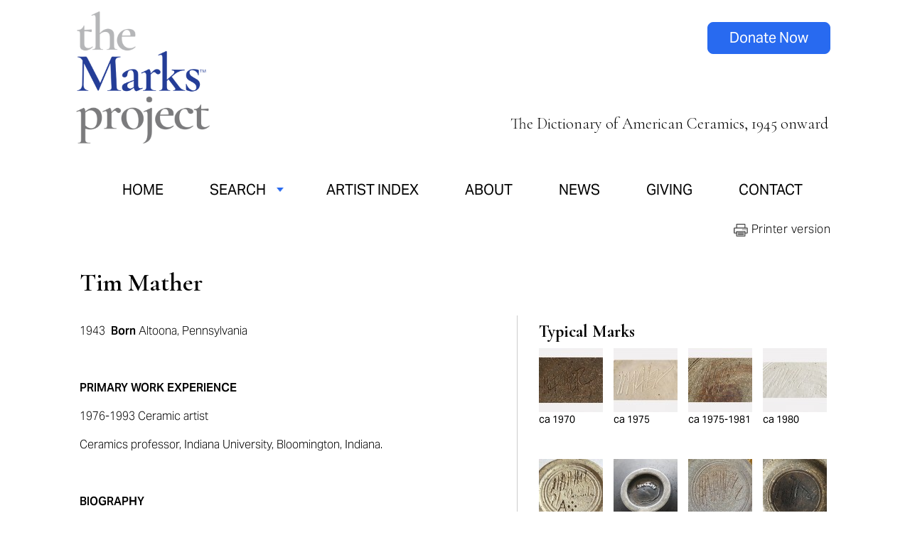

--- FILE ---
content_type: text/html; charset=utf-8
request_url: https://www.themarksproject.org/marks/mather
body_size: 9632
content:
<!DOCTYPE html>
<html lang="en" dir="ltr">

	<head>
		<meta charset="utf-8" />
<link rel="shortcut icon" href="https://www.themarksproject.org/sites/default/files/tmp-favicon-white-on-blue-192x192.png" type="image/png" />
<meta name="viewport" content="width=device-width, maximum-scale = 1.0" />
<meta name="generator" content="Drupal 7 (https://www.drupal.org)" />
<link rel="canonical" href="https://www.themarksproject.org/marks/mather" />
<link rel="shortlink" href="https://www.themarksproject.org/node/4210" />
		<title>Mather | The Marks Project</title>
		<style type="text/css" media="all">
@import url("https://www.themarksproject.org/modules/system/system.base.css?t8zuaa");
@import url("https://www.themarksproject.org/modules/system/system.menus.css?t8zuaa");
@import url("https://www.themarksproject.org/modules/system/system.messages.css?t8zuaa");
@import url("https://www.themarksproject.org/modules/system/system.theme.css?t8zuaa");
</style>
<style type="text/css" media="all">
@import url("https://www.themarksproject.org/modules/comment/comment.css?t8zuaa");
@import url("https://www.themarksproject.org/sites/all/modules/date/date_repeat_field/date_repeat_field.css?t8zuaa");
@import url("https://www.themarksproject.org/modules/field/theme/field.css?t8zuaa");
@import url("https://www.themarksproject.org/sites/all/modules/mollom/mollom.css?t8zuaa");
@import url("https://www.themarksproject.org/modules/node/node.css?t8zuaa");
@import url("https://www.themarksproject.org/modules/search/search.css?t8zuaa");
@import url("https://www.themarksproject.org/modules/user/user.css?t8zuaa");
@import url("https://www.themarksproject.org/sites/all/modules/views/css/views.css?t8zuaa");
</style>
<style type="text/css" media="all">
@import url("https://www.themarksproject.org/sites/all/modules/ctools/css/ctools.css?t8zuaa");
@import url("https://www.themarksproject.org/sites/all/modules/lexicon/css/lexicon.css?t8zuaa");
@import url("https://www.themarksproject.org/sites/all/modules/lightbox2/css/lightbox_alt.css?t8zuaa");
@import url("https://www.themarksproject.org/sites/all/modules/nice_menus/css/nice_menus.css?t8zuaa");
@import url("https://www.themarksproject.org/sites/all/modules/nice_menus/css/nice_menus_default.css?t8zuaa");
@import url("https://www.themarksproject.org/sites/all/modules/responsive_menus/styles/responsive_menus_simple/css/responsive_menus_simple.css?t8zuaa");
@import url("https://www.themarksproject.org/sites/all/modules/print/print_ui/css/print_ui.theme.css?t8zuaa");
</style>
<style type="text/css" media="all">
@import url("https://www.themarksproject.org/sites/all/themes/themarks/styles_2024.css?t8zuaa");
@import url("https://www.themarksproject.org/sites/all/themes/themarks/media-styles.css?t8zuaa");
@import url("https://www.themarksproject.org/sites/all/themes/themarks/media-styles-rebrand.css?t8zuaa");
@import url("https://www.themarksproject.org/sites/all/themes/themarks/MyFontsWebfontsKit.css?t8zuaa");
</style>
		<link rel="stylesheet" media="all" href="https://use.typekit.net/pvt0ifd.css" />
		<link rel="apple-touch-icon" sizes="128x128" href="/TMP-Favicon-white-on-blue-192x192.png">
		<link rel="icon" sizes="128x128" href="/TMP-Favicon-white-on-blue-192x192.png">
		<link rel="preconnect" href="https://fonts.googleapis.com">
		<link rel="preconnect" href="https://fonts.gstatic.com" crossorigin>
		<link href="https://fonts.googleapis.com/css2?family=Cormorant+Garamond:ital,wght@0,300;0,400;0,500;0,600;0,700;1,300;1,400;1,500;1,600;1,700&display=swap" rel="stylesheet">
		<script type="text/javascript" src="https://www.themarksproject.org/misc/jquery.js?v=1.4.4"></script>
<script type="text/javascript" src="https://www.themarksproject.org/misc/jquery-extend-3.4.0.js?v=1.4.4"></script>
<script type="text/javascript" src="https://www.themarksproject.org/misc/jquery-html-prefilter-3.5.0-backport.js?v=1.4.4"></script>
<script type="text/javascript" src="https://www.themarksproject.org/misc/jquery.once.js?v=1.2"></script>
<script type="text/javascript" src="https://www.themarksproject.org/misc/drupal.js?t8zuaa"></script>
<script type="text/javascript" src="https://www.themarksproject.org/sites/all/modules/nice_menus/js/jquery.bgiframe.js?v=2.1"></script>
<script type="text/javascript" src="https://www.themarksproject.org/sites/all/modules/nice_menus/js/jquery.hoverIntent.js?v=0.5"></script>
<script type="text/javascript" src="https://www.themarksproject.org/sites/all/modules/nice_menus/js/superfish.js?v=1.4.8"></script>
<script type="text/javascript" src="https://www.themarksproject.org/sites/all/modules/nice_menus/js/nice_menus.js?v=1.0"></script>
<script type="text/javascript" src="https://www.themarksproject.org/sites/all/modules/custom/marks_jquery/js/marks_jquery.js?t8zuaa"></script>
<script type="text/javascript" src="https://www.themarksproject.org/sites/all/modules/lightbox2/js/lightbox.js?t8zuaa"></script>
<script type="text/javascript" src="https://www.themarksproject.org/sites/all/modules/responsive_menus/styles/responsive_menus_simple/js/responsive_menus_simple.js?t8zuaa"></script>
<script type="text/javascript" src="https://www.themarksproject.org/sites/all/modules/google_analytics/googleanalytics.js?t8zuaa"></script>
<script type="text/javascript">
<!--//--><![CDATA[//><!--
(function(i,s,o,g,r,a,m){i["GoogleAnalyticsObject"]=r;i[r]=i[r]||function(){(i[r].q=i[r].q||[]).push(arguments)},i[r].l=1*new Date();a=s.createElement(o),m=s.getElementsByTagName(o)[0];a.async=1;a.src=g;m.parentNode.insertBefore(a,m)})(window,document,"script","https://www.google-analytics.com/analytics.js","ga");ga("create", "UA-59110003-1", {"cookieDomain":"auto"});ga("send", "pageview");
//--><!]]>
</script>
<script type="text/javascript" src="https://www.themarksproject.org/sites/all/themes/themarks/custom.js?t8zuaa"></script>
<script type="text/javascript">
<!--//--><![CDATA[//><!--
jQuery.extend(Drupal.settings, {"basePath":"\/","pathPrefix":"","setHasJsCookie":0,"ajaxPageState":{"theme":"themarks","theme_token":"fEeDE2TgtIH60modqHXf35YY1cxNMA2go8Z43FkRMC0","js":{"misc\/jquery.js":1,"misc\/jquery-extend-3.4.0.js":1,"misc\/jquery-html-prefilter-3.5.0-backport.js":1,"misc\/jquery.once.js":1,"misc\/drupal.js":1,"sites\/all\/modules\/nice_menus\/js\/jquery.bgiframe.js":1,"sites\/all\/modules\/nice_menus\/js\/jquery.hoverIntent.js":1,"sites\/all\/modules\/nice_menus\/js\/superfish.js":1,"sites\/all\/modules\/nice_menus\/js\/nice_menus.js":1,"sites\/all\/modules\/custom\/marks_jquery\/js\/marks_jquery.js":1,"sites\/all\/modules\/lightbox2\/js\/lightbox.js":1,"sites\/all\/modules\/responsive_menus\/styles\/responsive_menus_simple\/js\/responsive_menus_simple.js":1,"sites\/all\/modules\/google_analytics\/googleanalytics.js":1,"0":1,"sites\/all\/themes\/themarks\/custom.js":1},"css":{"modules\/system\/system.base.css":1,"modules\/system\/system.menus.css":1,"modules\/system\/system.messages.css":1,"modules\/system\/system.theme.css":1,"modules\/comment\/comment.css":1,"sites\/all\/modules\/date\/date_repeat_field\/date_repeat_field.css":1,"modules\/field\/theme\/field.css":1,"sites\/all\/modules\/mollom\/mollom.css":1,"modules\/node\/node.css":1,"modules\/search\/search.css":1,"modules\/user\/user.css":1,"sites\/all\/modules\/views\/css\/views.css":1,"sites\/all\/modules\/ctools\/css\/ctools.css":1,"sites\/all\/modules\/lexicon\/css\/lexicon.css":1,"sites\/all\/modules\/lightbox2\/css\/lightbox_alt.css":1,"sites\/all\/modules\/nice_menus\/css\/nice_menus.css":1,"sites\/all\/modules\/nice_menus\/css\/nice_menus_default.css":1,"sites\/all\/modules\/responsive_menus\/styles\/responsive_menus_simple\/css\/responsive_menus_simple.css":1,"sites\/all\/modules\/print\/print_ui\/css\/print_ui.theme.css":1,"sites\/all\/themes\/themarks\/styles_2024.css":1,"sites\/all\/themes\/themarks\/media-styles.css":1,"sites\/all\/themes\/themarks\/media-styles-rebrand.css":1,"sites\/all\/themes\/themarks\/MyFontsWebfontsKit.css":1}},"lightbox2":{"rtl":0,"file_path":"\/(\\w\\w\/)public:\/","default_image":"\/sites\/all\/modules\/lightbox2\/images\/brokenimage.jpg","border_size":0,"font_color":"000","box_color":"fff","top_position":"","overlay_opacity":"0.8","overlay_color":"000","disable_close_click":1,"resize_sequence":0,"resize_speed":100,"fade_in_speed":400,"slide_down_speed":100,"use_alt_layout":1,"disable_resize":0,"disable_zoom":0,"force_show_nav":0,"show_caption":1,"loop_items":0,"node_link_text":"View Image Details","node_link_target":0,"image_count":"Image !current of !total","video_count":"Video !current of !total","page_count":"Page !current of !total","lite_press_x_close":"press \u003Ca href=\u0022#\u0022 onclick=\u0022hideLightbox(); return FALSE;\u0022\u003E\u003Ckbd\u003Ex\u003C\/kbd\u003E\u003C\/a\u003E to close","download_link_text":"","enable_login":false,"enable_contact":false,"keys_close":"c x 27","keys_previous":"p 37","keys_next":"n 39","keys_zoom":"z","keys_play_pause":"32","display_image_size":"original","image_node_sizes":"()","trigger_lightbox_classes":"","trigger_lightbox_group_classes":"","trigger_slideshow_classes":"","trigger_lightframe_classes":"","trigger_lightframe_group_classes":"","custom_class_handler":0,"custom_trigger_classes":"","disable_for_gallery_lists":true,"disable_for_acidfree_gallery_lists":true,"enable_acidfree_videos":true,"slideshow_interval":5000,"slideshow_automatic_start":true,"slideshow_automatic_exit":true,"show_play_pause":true,"pause_on_next_click":false,"pause_on_previous_click":true,"loop_slides":false,"iframe_width":600,"iframe_height":500,"iframe_border":0,"enable_video":0,"useragent":"Mozilla\/5.0 (Macintosh; Intel Mac OS X 10_15_7) AppleWebKit\/537.36 (KHTML, like Gecko) Chrome\/131.0.0.0 Safari\/537.36; ClaudeBot\/1.0; +claudebot@anthropic.com)"},"nice_menus_options":{"delay":"1000","speed":"normal"},"responsive_menus":[{"toggler_text":"\u2630 Menu","selectors":[".nice-menu"],"media_size":"768","media_unit":"px","absolute":"1","remove_attributes":"1","responsive_menus_style":"responsive_menus_simple"}],"googleanalytics":{"trackOutbound":1,"trackMailto":1,"trackDownload":1,"trackDownloadExtensions":"7z|aac|arc|arj|asf|asx|avi|bin|csv|doc(x|m)?|dot(x|m)?|exe|flv|gif|gz|gzip|hqx|jar|jpe?g|js|mp(2|3|4|e?g)|mov(ie)?|msi|msp|pdf|phps|png|ppt(x|m)?|pot(x|m)?|pps(x|m)?|ppam|sld(x|m)?|thmx|qtm?|ra(m|r)?|sea|sit|tar|tgz|torrent|txt|wav|wma|wmv|wpd|xls(x|m|b)?|xlt(x|m)|xlam|xml|z|zip"}});
//--><!]]>
</script>
	<script type="text/javascript">
		if (navigator.appVersion.indexOf("Win")!=-1) 
		{
		  document.write('<style type="text/css" media="all">@import url("/sites/all/themes/themarks/windows.css");</style>');
		}
	</script>

        <!-- Facebook Pixel Code -->
<script>
!function(f,b,e,v,n,t,s){if(f.fbq)return;n=f.fbq=function()
{n.callMethod?n.callMethod.apply(n,arguments):n.queue.push(arguments)};if(!f._fbq)f._fbq=n;n.push=n;n.loaded=!0;n.version='2.0';n.queue=[];t=b.createElement(e);t.async=!0;t.src=v;s=b.getElementsByTagName(e)[0];s.parentNode.insertBefore(t,s)}
(window,document,'script','https://connect.facebook.net/en_US/fbevents.js');fbq('init', '133547617359387'); fbq('track', 'PageView');
</script>
<noscript><img height="1" width="1" src="https://www.facebook.com/tr?id=133547617359387&ev=PageView&noscript=1"/>
</noscript>
<!-- End Facebook Pixel Code -->

	</head>

	<body class="new-brand html not-front not-logged-in no-sidebars page-node page-node- page-node-4210 node-type-mark-item normalnew-brand" >
		<div id="fb-root"></div>
		<div class="artist page">
<div id="container">
            
    <div id="header">
    	<div id="logo">
							<a href="/"><img src="/sites/all/themes/themarks/images/tmp-2024-logo-new.png" border="0" width="230" alt="The Marks Project" /></a>
			        </div>
                <div id="tagline" style="float:right;padding-top: 192px;"><p>The Dictionary of American Ceramics, 1945 onward</p></div>
		<div id="responsive_menu">
        			</div>
		<div id="responsive_tagline">
			<p style="font-size:18px;font-style:italic;">Dictionary of American Ceramics, 1945 onward</p>
		</div>
		<div id="social_icons">
				<a class="button" href="https://www.paypal.com/donate/?hosted_button_id=2J2QXVVQVUF2C">Donate Now</a>
		</div>
    </div>
    
    <div id="menus">
    	<div id="main_menu">
        	  <div class="region region-menu">
    <div id="block-nice-menus-1" class="block block-nice-menus">

    
  <div class="content">
    <ul class="nice-menu nice-menu-down nice-menu-main-menu" id="nice-menu-1"><li class="menu-419 menu-path-front first odd "><a href="/" title="">Home</a></li>
<li class="menu-870 menuparent  menu-path-nolink  even "><span title="" class="nolink" tabindex="0">Search</span><ul><li class="menu-1173 menu-path-search-marks first odd "><a href="/search-marks" title="">Search Marks</a></li>
<li class="menu-868 menu-path-search-artist  even last"><a href="/search-artist" title="">Search Artists</a></li>
</ul></li>
<li class="menu-875 menu-path-artist-index  odd "><a href="/artist-index" title="">Artist Index</a></li>
<li class="menu-584 menu-path-eform-submit-questionnaire  even "><a href="/questionnaire" title="">Submit Your Work</a></li>
<li class="menu-8063 menu-path-node-5331  odd "><a href="/about">About</a></li>
<li class="menu-8064 menu-path-node-5333  even "><a href="/news">News</a></li>
<li class="menu-1437 menu-path-node-5332  odd "><a href="/giving">Giving</a></li>
<li class="menu-420 menu-path-node-30  even "><a href="/contact-marks-project" title="">Contact</a></li>
<li class="menu-8065 menu-path-spaypalcom-donate-hosted-button-idv6pkfpac79byg  odd last"><a href="https://www.paypal.com/donate/?hosted_button_id=V6PKFPAC79BYG" title="">Donate Now</a></li>
</ul>
  </div>
</div>
  </div>
    	</div>
    </div>
	
    <div id="main_content">
    	<div id="main_body">
    		        	<div id="main_toprow"><span class="website_title">artist page</span>
				<div class="print-page"><span class="print_html"><a href="https://www.themarksproject.org/print/marks/mather" title="Display a printer-friendly version of this page." class="print-page" onclick="window.open(this.href); return false" rel="nofollow"><img class="print-icon print-icon-margin" typeof="foaf:Image" src="https://www.themarksproject.org/sites/all/modules/print/icons/print_icon.png" width="16px" height="16px" alt="Printer-friendly version" title="Printer-friendly version" />Printer-friendly version</a></span></div>
			</div>
            <div id="body_content">
    			<div class="messages status"><h2 class="element-invisible">Status message</h2>Your information has been submitted.</div>        		                													                				<div id="refine_message" style="display:none;padding: 20px;background:#d9d9d9;">You may refine your search by selecting additional criteria, then clicking the Search button again.</div>
				                  <div class="region region-content">
    <div id="block-block-12" class="block block-block">

    
  <div class="content">
    <p style="text-align: right;"><span style="letter-spacing: 0.03em; line-height: 1.4em; cursor: pointer;" onclick="window.print();">&nbsp;&nbsp;<img src="/sites/default/files/printer-icon.png" width="20" style="vertical-align: middle;" />&nbsp;Printer version</span></p>  </div>
</div>
<div id="block-system-main" class="block block-system">

    
  <div class="content">
    <div id="node-4210" class="node node-mark-item" about="/marks/mather" typeof="sioc:Item foaf:Document">

  <div class="content clearfix">
    <h1 class="title">Tim  Mather</h1>
      <div class="bio">
        <div class="field field-name-field-biography-display field-type-text-long field-label-above"><div class="field-label">Biography to Display:&nbsp;</div><div class="field-items"><div class="field-item even"><p class="Image" align="left">1943&nbsp; <strong>Born </strong>Altoona, Pennsylvania</p><p class="BasicParagraph">&nbsp;</p><p class="Image" align="left"><strong>PRIMARY WORK EXPERIENCE</strong></p><p class="Image" align="left">1976-1993 Ceramic artist</p><p class="Image" align="left">Ceramics professor, Indiana University, Bloomington, Indiana.</p><p class="BasicParagraph">&nbsp;</p><p class="Image" align="left"><strong>BIOGRAPHY</strong></p><p class="Image" align="left">Tim Mather is known for functional porcelain and stoneware pottery, wheel-thrown, or slip-cast, and assembled. Some pieces have decorative sculptural elements. These sculptural additions include branches as handles, abstract organic decorations, and found objects.</p><p class="Image" align="left">Tim Mather sometimes collaborated with <a href="https://www.themarksproject.org/marks/whitten" target="_blank">George Whitten</a> and ceramic artist <a href="https://www.themarksproject.org/marks/mccormick" target="_blank">Annette McCormick</a>, who added animal sculptures to Mather’s vessels.</p><p class="BasicParagraph"><span style="letter-spacing: 0.03em;">&nbsp;</span></p></div></div></div>        <p><strong>PUBLIC COLLECTIONS</strong></p><div class="field field-name-field-public-collections field-type-text-long field-label-above"><div class="field-label">Public Collections to Display:&nbsp;</div><div class="field-items"><div class="field-item even"><p><a href="https://www.flickr.com/photos/ceramicmuseum/6059305189/in/photolist-aerwk8-aerEz4/" target="_blank">American Museum of Ceramic Art, Pomona, California</a></p><p class="Image" align="left">Canton Museum of Art, Canton, Ohio</p></div></div></div>                <p>&nbsp;</p>
        

        

        

                        <p>&nbsp;</p>

        
        <p>&nbsp;</p><table style="width: 100%;" border="0" cellspacing="0" cellpadding="0"><tbody><tr><td style="width: 120px;" align="center" valign="middle"><img src="/sites/default/files/cfc-final-lockup-cmyk_logo-stacked-digital-center-for-craft_copy_002_1.png" alt="Center for Craft" width="200" height="108" /></td><td align="left" valign="middle">Center For Craft</td></tr></tbody></table><p><span><span>&nbsp;</span></span></p>
        <p>&nbsp;</p><table border="0" cellspacing="0" cellpadding="0"><tbody><tr><td align="center" valign="middle"><img src="/sites/default/files/logo_amoca-no_text_1.jpg" alt="AMOCA American Museum of Ceramic Art" width="200" height="125" /></td><td align="left" valign="middle">AMOCA American Museum of Ceramic Art</td></tr></tbody></table><p><span><span>&nbsp;</span></span></p>
        <!--Add extra funder Support Logos -->
              </div>
      <div class="mark_objects">
        <div class="object_block"><div class="object_header">Typical Marks</div><div class="typical_marks_view"><div class="object_image_wrapper_sm object_image_wrapper_left"><a href="/sites/default/files/marks/summary/mather_tim_coffeepotca.1970_stwarethwnaltglz_ejohnbullardcoll_mark_0.jpg" rel="lightbox[typical_marks][ca 1970<br/>]"><img src="https://www.themarksproject.org/sites/default/files/styles/typical_marks/public/marks/summary/mather_tim_coffeepotca.1970_stwarethwnaltglz_ejohnbullardcoll_mark_0.jpg?itok=VP-YZ1-Q" alt="" /></a><div class="tms_date">ca 1970</div></div><div class="object_image_wrapper_sm object_image_wrapper_left"><a href="/sites/default/files/marks/summary/mather_tim_pitcher_ca.1975_stwarethwnaltglz_ejohnbullardcoll_mark.jpg" rel="lightbox[typical_marks][ca 1975<br/>]"><img src="https://www.themarksproject.org/sites/default/files/styles/typical_marks/public/marks/summary/mather_tim_pitcher_ca.1975_stwarethwnaltglz_ejohnbullardcoll_mark.jpg?itok=DXcsoUVI" alt="" /></a><div class="tms_date">ca 1975</div></div><div class="object_image_wrapper_sm object_image_wrapper_left"><a href="/sites/default/files/marks/summary/mather_tim_coveredjar_ca.1975_stwarethwntenmokuglz_ejohnbullardcoll_mark.jpg" rel="lightbox[typical_marks][ca 1975-1981<br/>]"><img src="https://www.themarksproject.org/sites/default/files/styles/typical_marks/public/marks/summary/mather_tim_coveredjar_ca.1975_stwarethwntenmokuglz_ejohnbullardcoll_mark.jpg?itok=BVnIONOx" alt="" /></a><div class="tms_date">ca 1975-1981</div></div><div class="object_image_wrapper_sm object_image_wrapper_right"><a href="/sites/default/files/marks/summary/mather_tim_plate_with_tadpoles_ca.1980_porcelthwnglaz_ejohnbullardcoll_mark.jpg" rel="lightbox[typical_marks][ca 1980<br/>]"><img src="https://www.themarksproject.org/sites/default/files/styles/typical_marks/public/marks/summary/mather_tim_plate_with_tadpoles_ca.1980_porcelthwnglaz_ejohnbullardcoll_mark.jpg?itok=QFIQ2_AQ" alt="" /></a><div class="tms_date">ca 1980</div></div><div class="object_image_wrapper_sm object_image_wrapper_left"><a href="/sites/default/files/marks/summary/mather_tim_covered_urn_on_stand_with_ibex_stopper_thrown_sculpted_glaze_sandblasted_ejohnbullardcol_footcopy.jpg" rel="lightbox[typical_marks][ca 1985<br/>]"><img src="https://www.themarksproject.org/sites/default/files/styles/typical_marks/public/marks/summary/mather_tim_covered_urn_on_stand_with_ibex_stopper_thrown_sculpted_glaze_sandblasted_ejohnbullardcol_footcopy.jpg?itok=DqIGuYUj" alt="" /></a><div class="tms_date">ca 1985</div></div><div class="object_image_wrapper_sm object_image_wrapper_left"><a href="/sites/default/files/marks/summary/mather_tim_teapot_sware-foot_1985-1990_amoca_giftof_american_ceramics_society_tmp_photo_02-2018.jpg" rel="lightbox[typical_marks][ca 1985-1990<br/>]"><img src="https://www.themarksproject.org/sites/default/files/styles/typical_marks/public/marks/summary/mather_tim_teapot_sware-foot_1985-1990_amoca_giftof_american_ceramics_society_tmp_photo_02-2018.jpg?itok=6ufQaHk7" alt="" /></a><div class="tms_date">ca 1985-1990</div></div><div class="object_image_wrapper_sm object_image_wrapper_left"><a href="/sites/default/files/marks/summary/mather3.jpg" rel="lightbox[typical_marks][<br/>]"><img src="https://www.themarksproject.org/sites/default/files/styles/typical_marks/public/marks/summary/mather3.jpg?itok=jNbpjpT5" alt="" /></a></div><div class="object_image_wrapper_sm object_image_wrapper_right"><a href="/sites/default/files/marks/summary/mather_tim_covered_bowl_on_stand_with_spiral_stwarethwnglzsand_blasted_ej_bullard_coll_mark.jpg" rel="lightbox[typical_marks][<br/>]"><img src="https://www.themarksproject.org/sites/default/files/styles/typical_marks/public/marks/summary/mather_tim_covered_bowl_on_stand_with_spiral_stwarethwnglzsand_blasted_ej_bullard_coll_mark.jpg?itok=dcVamcA4" alt="" /></a></div></div></div><div class="object_block"><div class="object_information"><div class="object_information_wrapper"><div class="object_header">Coffee Pot</div><div class="date_created"><strong>Date: </strong>ca 1970</div><div class="obj_chars"><strong>Materials: </strong><a href="/search-object?materials[]=33">Stoneware</a><br/><strong>Method: </strong><a href="/search-object?method[]=95">Thrown and Altered</a><br/><strong>Surface Technique: </strong><a href="/search-object?surface_technique[]=57">Glaze</a><br/></div></div></div><div class="full_view"><div class="object_image_wrapper_sm object_image_wrapper_sm1"><a href="/sites/default/files/marks/full-view/mather_tim_coffeepotca.1970_stwarethwnaltglz_ejohnbullardcoll_full.jpg" rel="lightbox[object1][Full View - E John Bullard Collection]"><img src="https://www.themarksproject.org/sites/default/files/styles/artist_page_right_rail_images_sm/public/marks/full-view/mather_tim_coffeepotca.1970_stwarethwnaltglz_ejohnbullardcoll_full.jpg?itok=NS8Y9DUi" alt="E John Bullard Collection" /></a><div class="fv_caption">E John Bullard Collection</div></div></div><div class="mark_detail"><div class="object_image_wrapper_sm"><a href="/sites/default/files/marks/detail/mather_tim_coffeepotca.1970_stwarethwnaltglz_ejohnbullardcoll_mark.jpg" rel="lightbox[object1][]"><img src="https://www.themarksproject.org/sites/default/files/styles/artist_page_right_rail_images_sm/public/marks/detail/mather_tim_coffeepotca.1970_stwarethwnaltglz_ejohnbullardcoll_mark.jpg?itok=575PKOiP" alt="" /></a></div></div><div class="foot_detail"><div class="object_image_wrapper_sm"><a href="/sites/default/files/marks/foot-underside/mather_tim_coffeepotca.1970_stwarethwnaltglz_ejohnbullardcoll_foot_0.jpg" rel="lightbox[object1][Foot/Underside]"><img src="https://www.themarksproject.org/sites/default/files/styles/artist_page_right_rail_images_sm/public/marks/foot-underside/mather_tim_coffeepotca.1970_stwarethwnaltglz_ejohnbullardcoll_foot_0.jpg?itok=0uX3kEl6" alt="" /></a></div></div><div class="clearfix"></div></div><div class="object_block"><div class="object_information"><div class="object_information_wrapper"><div class="object_header">Covered Jar</div><div class="date_created"><strong>Date: </strong>ca 1975</div><div class="obj_chars"><strong>Materials: </strong><a href="/search-object?materials[]=33">Stoneware</a><br/><strong>Method: </strong><a href="/search-object?method[]=44">Thrown</a><br/><strong>Surface Technique: </strong><a href="/search-object?surface_technique[]=71">Temmoku Glaze</a><br/></div></div></div><div class="full_view"><div class="object_image_wrapper_sm object_image_wrapper_sm1"><a href="/sites/default/files/marks/full-view/mather_tim_coveredjar_ca.1975_stwarethwntenmokuglz_ejohnbullardcoll_full.jpg" rel="lightbox[object2][Full View - E John Bullard Collection]"><img src="https://www.themarksproject.org/sites/default/files/styles/artist_page_right_rail_images_sm/public/marks/full-view/mather_tim_coveredjar_ca.1975_stwarethwntenmokuglz_ejohnbullardcoll_full.jpg?itok=CvgiL51H" alt="E John Bullard Collection" /></a><div class="fv_caption">E John Bullard Collection</div></div></div><div class="mark_detail"><div class="object_image_wrapper_sm"><a href="/sites/default/files/marks/detail/mather_tim_coveredjar_ca.1975_stwarethwntenmokuglz_ejohnbullardcoll_mark.jpg" rel="lightbox[object2][]"><img src="https://www.themarksproject.org/sites/default/files/styles/artist_page_right_rail_images_sm/public/marks/detail/mather_tim_coveredjar_ca.1975_stwarethwntenmokuglz_ejohnbullardcoll_mark.jpg?itok=BOfNBKbh" alt="" /></a></div></div><div class="foot_detail"><div class="object_image_wrapper_sm"><a href="/sites/default/files/marks/foot-underside/mather_tim_coveredjar_ca.1975_stwarethwntenmokuglz_ejohnbullardcoll_foot_0.jpg" rel="lightbox[object2][Foot/Underside]"><img src="https://www.themarksproject.org/sites/default/files/styles/artist_page_right_rail_images_sm/public/marks/foot-underside/mather_tim_coveredjar_ca.1975_stwarethwntenmokuglz_ejohnbullardcoll_foot_0.jpg?itok=FcGYLsv9" alt="" /></a></div></div><div class="clearfix"></div></div><div class="object_block"><div class="object_information"><div class="object_information_wrapper"><div class="object_header">Pitcher</div><div class="date_created"><strong>Date: </strong>ca 1975</div><div class="obj_chars"><strong>Materials: </strong><a href="/search-object?materials[]=33">Stoneware</a><br/><strong>Method: </strong><a href="/search-object?method[]=95">Thrown and Altered</a><br/><strong>Surface Technique: </strong><a href="/search-object?surface_technique[]=57">Glaze</a><br/></div></div></div><div class="full_view"><div class="object_image_wrapper_sm object_image_wrapper_sm1"><a href="/sites/default/files/marks/full-view/mather_tim_pitcher_ca.1975_stwarethwnaltglz_ejohnbullardcoll_full.jpg" rel="lightbox[object3][Full View - E John Bullard Collection]"><img src="https://www.themarksproject.org/sites/default/files/styles/artist_page_right_rail_images_sm/public/marks/full-view/mather_tim_pitcher_ca.1975_stwarethwnaltglz_ejohnbullardcoll_full.jpg?itok=ovoUPAO1" alt="E John Bullard Collection" /></a><div class="fv_caption">E John Bullard Collection</div></div></div><div class="mark_detail"><div class="object_image_wrapper_sm"><a href="/sites/default/files/marks/detail/mather_tim_pitcher_ca.1975_stwarethwnaltglz_ejohnbullardcoll_mark.jpg" rel="lightbox[object3][]"><img src="https://www.themarksproject.org/sites/default/files/styles/artist_page_right_rail_images_sm/public/marks/detail/mather_tim_pitcher_ca.1975_stwarethwnaltglz_ejohnbullardcoll_mark.jpg?itok=_WlezqtY" alt="" /></a></div></div><div class="clearfix"></div></div><div class="object_block"><div class="object_information"><div class="object_information_wrapper"><div class="object_header">Plate with Tad Poles</div><div class="date_created"><strong>Date: </strong>ca 1980</div><div class="obj_chars"><strong>Materials: </strong><a href="/search-object?materials[]=32">Porcelain</a><br/><strong>Method: </strong><a href="/search-object?method[]=44">Thrown</a><br/><strong>Surface Technique: </strong><a href="/search-object?surface_technique[]=57">Glaze</a><br/></div></div></div><div class="full_view"><div class="object_image_wrapper_sm object_image_wrapper_sm1"><a href="/sites/default/files/marks/full-view/mather_tim_plate_with_tadpoles_ca.1980_porcelthwnglaz_ejohnbullardcoll_full.jpg" rel="lightbox[object4][Full View - E John Bullard Collection]"><img src="https://www.themarksproject.org/sites/default/files/styles/artist_page_right_rail_images_sm/public/marks/full-view/mather_tim_plate_with_tadpoles_ca.1980_porcelthwnglaz_ejohnbullardcoll_full.jpg?itok=CPsUhWpc" alt="E John Bullard Collection" /></a><div class="fv_caption">E John Bullard Collection</div></div></div><div class="mark_detail"><div class="object_image_wrapper_sm"><a href="/sites/default/files/marks/detail/mather_tim_plate_with_tadpoles_ca.1980_porcelthwnglaz_ejohnbullardcoll_mark.jpg" rel="lightbox[object4][]"><img src="https://www.themarksproject.org/sites/default/files/styles/artist_page_right_rail_images_sm/public/marks/detail/mather_tim_plate_with_tadpoles_ca.1980_porcelthwnglaz_ejohnbullardcoll_mark.jpg?itok=l4GeFnue" alt="" /></a></div></div><div class="foot_detail"><div class="object_image_wrapper_sm"><a href="/sites/default/files/marks/foot-underside/mather_tim_plate_with_tadpoles_ca.1980_porcelthwnglaz_ejohnbullardcoll_foot_0.jpg" rel="lightbox[object4][Foot/Underside]"><img src="https://www.themarksproject.org/sites/default/files/styles/artist_page_right_rail_images_sm/public/marks/foot-underside/mather_tim_plate_with_tadpoles_ca.1980_porcelthwnglaz_ejohnbullardcoll_foot_0.jpg?itok=x18pIUgl" alt="" /></a></div></div><div class="clearfix"></div></div><div class="object_block"><div class="object_information"><div class="object_information_wrapper"><div class="object_header">Plate with Honey Comb Pattern</div><div class="date_created"><strong>Date: </strong>ca 1980</div><div class="obj_chars"><strong>Materials: </strong><a href="/search-object?materials[]=32">Porcelain</a><br/><strong>Method: </strong><a href="/search-object?method[]=44">Thrown</a><br/><strong>Surface Technique: </strong><a href="/search-object?surface_technique[]=57">Glaze</a><br/></div></div></div><div class="full_view"><div class="object_image_wrapper_sm object_image_wrapper_sm1"><a href="/sites/default/files/marks/full-view/mather_tim_plate_with_honeycomb_pattern_ca.1980_porcelthwnglz_e_john_bullard_coll_full.jpg" rel="lightbox[object5][Full View - E John Bullard Collection]"><img src="https://www.themarksproject.org/sites/default/files/styles/artist_page_right_rail_images_sm/public/marks/full-view/mather_tim_plate_with_honeycomb_pattern_ca.1980_porcelthwnglz_e_john_bullard_coll_full.jpg?itok=_xuPu9fS" alt="E John Bullard Collection" /></a><div class="fv_caption">E John Bullard Collection</div></div></div><div class="mark_detail"><div class="object_image_wrapper_sm"><a href="/sites/default/files/marks/detail/mather_tim_plate_with_honeycomb_pattern_ca.1980_porcelthwnglz_e_john_bullard_coll_mark.jpg" rel="lightbox[object5][]"><img src="https://www.themarksproject.org/sites/default/files/styles/artist_page_right_rail_images_sm/public/marks/detail/mather_tim_plate_with_honeycomb_pattern_ca.1980_porcelthwnglz_e_john_bullard_coll_mark.jpg?itok=dyOsLjdN" alt="" /></a></div></div><div class="foot_detail"><div class="object_image_wrapper_sm"><a href="/sites/default/files/marks/foot-underside/mather_tim_plate_with_honeycomb_pattern_ca.1980_porcelthwnglz_e_john_bullard_coll_foot_0.jpg" rel="lightbox[object5][Foot/Underside]"><img src="https://www.themarksproject.org/sites/default/files/styles/artist_page_right_rail_images_sm/public/marks/foot-underside/mather_tim_plate_with_honeycomb_pattern_ca.1980_porcelthwnglz_e_john_bullard_coll_foot_0.jpg?itok=gVbq1ulJ" alt="" /></a></div></div><div class="clearfix"></div></div><div class="object_block"><div class="object_information"><div class="object_information_wrapper"><div class="object_header">Covered Jar with Ibex Finial on Stand </div><div class="date_created"><strong>Date: </strong>ca 1985</div><div class="obj_chars"><strong>Materials: </strong><a href="/search-object?materials[]=33">Stoneware</a><br/><strong>Method: </strong><a href="/search-object?method[]=95">Thrown and Altered</a><br/><strong>Surface Technique: </strong><a href="/search-object?surface_technique[]=57">Glaze</a>, <a href="/search-object?surface_technique[]=284">Sandblasted</a><br/></div></div></div><div class="full_view"><div class="object_image_wrapper_sm object_image_wrapper_sm1"><a href="/sites/default/files/marks/full-view/mather_tim_covered_urn_on_stand_with_ibex_stopper_thrown_sculpted_glaze_sandblasted_ejohnbullardcol_full.jpg" rel="lightbox[object6][Full View - E John Bullard Collection]"><img src="https://www.themarksproject.org/sites/default/files/styles/artist_page_right_rail_images_sm/public/marks/full-view/mather_tim_covered_urn_on_stand_with_ibex_stopper_thrown_sculpted_glaze_sandblasted_ejohnbullardcol_full.jpg?itok=P5Xnbd4r" alt="E John Bullard Collection" /></a><div class="fv_caption">E John Bullard Collection</div></div></div><div class="mark_detail"><div class="object_image_wrapper_sm"><a href="/sites/default/files/marks/detail/mather_tim_covered_urn_on_stand_with_ibex_stopper_thrown_sculpted_glaze_sandblasted_ejohnbullardcol_footcopy.jpg" rel="lightbox[object6][]"><img src="https://www.themarksproject.org/sites/default/files/styles/artist_page_right_rail_images_sm/public/marks/detail/mather_tim_covered_urn_on_stand_with_ibex_stopper_thrown_sculpted_glaze_sandblasted_ejohnbullardcol_footcopy.jpg?itok=I_wj3PsA" alt="" /></a></div></div><div class="foot_detail"><div class="object_image_wrapper_sm"><a href="/sites/default/files/marks/foot-underside/mather_tim_covered_urn_on_stand_with_ibex_stopper_thrown_sculpted_glaze_sandblasted_ejohnbullardcol_foot.jpg" rel="lightbox[object6][Foot/Underside]"><img src="https://www.themarksproject.org/sites/default/files/styles/artist_page_right_rail_images_sm/public/marks/foot-underside/mather_tim_covered_urn_on_stand_with_ibex_stopper_thrown_sculpted_glaze_sandblasted_ejohnbullardcol_foot.jpg?itok=UBz6rIKm" alt="" /></a></div></div><div class="clearfix"></div></div><div class="object_block"><div class="object_information"><div class="object_information_wrapper"><div class="object_header">Teapot</div><div class="date_created"><strong>Date: </strong>ca 1985-1990</div><div class="obj_chars"><strong>Materials: </strong><a href="/search-object?materials[]=33">Stoneware</a><br/><strong>Method: </strong><a href="/search-object?method[]=95">Thrown and Altered</a><br/><b>Dimensions:</b> 12.4 x 5.9 x 25.5 inches</br><strong>Surface Technique: </strong><a href="/search-object?surface_technique[]=57">Glaze</a><br/></div></div></div><div class="full_view"><div class="object_image_wrapper_sm object_image_wrapper_sm1"><a href="/sites/default/files/marks/full-view/mather_tim_teapot_sware-full_1985-1990_amoca_giftof_american_ceramics_society_tmp_photo_02-2018.jpg" rel="lightbox[object7][Full View - American Museum of Ceramic Art, gift of The American Ceramic Society, 2004.2.34]"><img src="https://www.themarksproject.org/sites/default/files/styles/artist_page_right_rail_images_sm/public/marks/full-view/mather_tim_teapot_sware-full_1985-1990_amoca_giftof_american_ceramics_society_tmp_photo_02-2018.jpg?itok=r_yCugsT" alt="American Museum of Ceramic Art, gift of The American Ceramic Society, 2004.2.34" /></a><div class="credits">Photo: TMP</div><div class="fv_caption">American Museum of Ceramic Art, gift of The American Ceramic Society, 2004.2.34</div></div></div><div class="mark_detail"><div class="object_image_wrapper_sm"><a href="/sites/default/files/marks/detail/mather_tim_teapot_sware-foot_1985-1990_amoca_giftof_american_ceramics_society_tmp_photo_02-2018.jpg" rel="lightbox[object7][]"><img src="https://www.themarksproject.org/sites/default/files/styles/artist_page_right_rail_images_sm/public/marks/detail/mather_tim_teapot_sware-foot_1985-1990_amoca_giftof_american_ceramics_society_tmp_photo_02-2018.jpg?itok=lCPCaCbm" alt="" /></a></div></div></div><div class="object_block"><div class="object_information"><div class="object_information_wrapper"><div class="object_header">Covered Jar with Handles</div><div class="obj_chars"><strong>Materials: </strong><a href="/search-object?materials[]=33">Stoneware</a><br/><strong>Method: </strong><a href="/search-object?method[]=91">Carved</a>, <a href="/search-object?method[]=40">Hand-Built</a>, <a href="/search-object?method[]=95">Thrown and Altered</a><br/><strong>Surface Technique: </strong><a href="/search-object?surface_technique[]=57">Glaze</a><br/></div></div></div><div class="full_view"><div class="object_image_wrapper_sm object_image_wrapper_sm1"><a href="/sites/default/files/marks/full-view/mather1.jpg" rel="lightbox[object8][Full View - E. John Bullard Collection]"><img src="https://www.themarksproject.org/sites/default/files/styles/artist_page_right_rail_images_sm/public/marks/full-view/mather1.jpg?itok=WVrnqeeS" alt="E. John Bullard Collection" /></a><div class="fv_caption">E. John Bullard Collection</div></div></div><div class="mark_detail"><div class="object_image_wrapper_sm"><a href="/sites/default/files/marks/detail/mather3.jpg" rel="lightbox[object8][]"><img src="https://www.themarksproject.org/sites/default/files/styles/artist_page_right_rail_images_sm/public/marks/detail/mather3.jpg?itok=ZZDJkr-S" alt="" /></a></div></div></div><div class="object_block"><div class="object_information"><div class="object_information_wrapper"><div class="object_header">Covered Bowl with Spiral Finial and Stand</div><div class="obj_chars"><strong>Materials: </strong><a href="/search-object?materials[]=33">Stoneware</a><br/><strong>Method: </strong><a href="/search-object?method[]=40">Hand-Built</a>, <a href="/search-object?method[]=44">Thrown</a> (Piece sand blasted after final firing.)<br/><strong>Surface Technique: </strong><a href="/search-object?surface_technique[]=57">Glaze</a><br/></div></div></div><div class="full_view"><div class="object_image_wrapper_sm object_image_wrapper_sm1"><a href="/sites/default/files/marks/full-view/mather_tim_covered_bowl_on_stand_with_spiral_stwarethwnglzsand_blasted_ej_bullard_coll_full.jpg" rel="lightbox[object9][Full View - E John Bullard Collection]"><img src="https://www.themarksproject.org/sites/default/files/styles/artist_page_right_rail_images_sm/public/marks/full-view/mather_tim_covered_bowl_on_stand_with_spiral_stwarethwnglzsand_blasted_ej_bullard_coll_full.jpg?itok=6_b9ZdOj" alt="E John Bullard Collection" /></a><div class="fv_caption">E John Bullard Collection</div></div></div><div class="mark_detail"><div class="object_image_wrapper_sm"><a href="/sites/default/files/marks/detail/mather_tim_covered_bowl_on_stand_with_spiral_stwarethwnglzsand_blasted_ej_bullard_coll_mark.jpg" rel="lightbox[object9][]"><img src="https://www.themarksproject.org/sites/default/files/styles/artist_page_right_rail_images_sm/public/marks/detail/mather_tim_covered_bowl_on_stand_with_spiral_stwarethwnglzsand_blasted_ej_bullard_coll_mark.jpg?itok=GM70LPUV" alt="" /></a></div></div><div class="foot_detail"><div class="object_image_wrapper_sm"><a href="/sites/default/files/marks/foot-underside/mather_tim_covered_bowl_on_stand_with_spiral_stwarethwnglzsand_blasted_ej_bullard_coll_foot.jpg" rel="lightbox[object9][Foot/Underside]"><img src="https://www.themarksproject.org/sites/default/files/styles/artist_page_right_rail_images_sm/public/marks/foot-underside/mather_tim_covered_bowl_on_stand_with_spiral_stwarethwnglzsand_blasted_ej_bullard_coll_foot.jpg?itok=37m6_-eK" alt="" /></a></div></div><div class="clearfix"></div></div><div class="object_block"><div class="object_information"><div class="object_information_wrapper"><div class="object_header">Cup</div><div class="date_created"><strong>Date: </strong>ca. 1970 to 1979</div><div class="obj_chars"><strong>Materials: </strong><a href="/search-object?materials[]=32">Porcelain</a><br/><strong>Method: </strong><a href="/search-object?method[]=44">Thrown</a><br/></div></div></div><div class="full_view"><div class="object_image_wrapper_sm object_image_wrapper_sm1"><a href="/sites/default/files/marks/full-view/mather_tim_cup_1970-1979_porcelain_thrown_and_altered_gift_of_the_american_ceramic_society_2004.2.60_full05.jpg" rel="lightbox[object10][Full View - American Museum of Ceramic Art, gift of The American Ceramic Society, 2004.2.60 ]"><img src="https://www.themarksproject.org/sites/default/files/styles/artist_page_right_rail_images_sm/public/marks/full-view/mather_tim_cup_1970-1979_porcelain_thrown_and_altered_gift_of_the_american_ceramic_society_2004.2.60_full05.jpg?itok=_RPI1DVn" alt="American Museum of Ceramic Art, gift of The American Ceramic Society, 2004.2.60 " /></a><div class="fv_caption">American Museum of Ceramic Art, gift of The American Ceramic Society, 2004.2.60 </div></div></div><div class="mark_detail"><div class="object_image_wrapper_sm"><a href="/sites/default/files/marks/detail/mather_tim_cup_1970-1979_porcelain_thrown_and_altered_gift_of_the_american_ceramic_society_2004.2.61_mark23.jpg" rel="lightbox[object10][]"><img src="https://www.themarksproject.org/sites/default/files/styles/artist_page_right_rail_images_sm/public/marks/detail/mather_tim_cup_1970-1979_porcelain_thrown_and_altered_gift_of_the_american_ceramic_society_2004.2.61_mark23.jpg?itok=GXWrGOI4" alt="" /></a></div></div><div class="foot_detail"><div class="object_image_wrapper_sm"><a href="/sites/default/files/marks/foot-underside/mather_tim_cup_1970-1979_porcelain_thrown_and_altered_gift_of_the_american_ceramic_society_2004.2.60_foot14.jpg" rel="lightbox[object10][Foot/Underside]"><img src="https://www.themarksproject.org/sites/default/files/styles/artist_page_right_rail_images_sm/public/marks/foot-underside/mather_tim_cup_1970-1979_porcelain_thrown_and_altered_gift_of_the_american_ceramic_society_2004.2.60_foot14.jpg?itok=8CCF9nsN" alt="" /></a></div></div><div class="clearfix"></div></div>      </div>
             <p style="font-size:14px;">Citation: Beul, Jasmine. "The Marks Project." Last modified April 16, 2023. http://www.themarksproject.org:443/marks/mather</p>
        <div class="keyword_tags"><p><strong>TAGS</strong></p><p><a href="/search-tag?keyword=American Museum of Ceramic Art">American Museum of Ceramic Art</a>, <a href="/search-tag?keyword=Center for Craft">Center for Craft</a>, <a href="/search-tag?keyword= American Ceramic Society"> American Ceramic Society</a>, <a href="/search-tag?keyword=AMOCA">AMOCA</a>, <a href="/search-tag?keyword=ACerS">ACerS</a>, <a href="/search-tag?keyword=CfC">CfC</a>, <a href="/search-tag?keyword=Annette McCormick">Annette McCormick</a></p></div>  </div>
<div style="display:none;"></div>
</div>
  </div>
</div>
  </div>
				<script language="JavaScript" type="text/javascript">
				function show_div() {
					//Set refine message to show
					document.getElementById('refine_message').style.display = 'block';
				}
				</script>
                            </div>
        </div>
                        <div id="right_side">
        	        </div>
                    </div>
    
    <div id="above_footer">
		  <div class="region region-above-footer">
    <div id="block-block-16" class="block block-block">

    
  <div class="content">
    <div id="make-your-mark" class="new_home"><div class="home_content_column"><div class="section-intro"><h2><strong>Make your mark — support TMP</strong></h2><p>Let’s work together to complete the history of American studio and contemporary ceramics. Every donation, large or small, is important, needed, and appreciated. You support the work of producing and sustaining.</p></div><div class="donate-box"><p><a href="https://www.paypal.com/donate/?hosted_button_id=MC5AVJ24TLVPE" title="donate now" class="button white-button">Donate Now</a></p><p><a href="/giving" title="donate now" class="button blue-button">Get Involved</a></p></div></div></div>  </div>
</div>
  </div>
	</div>
	<div id="footer">
        <div id="footer_info">  <div class="region region-footer">
    <div id="block-block-22" class="block block-block">

    
  <div class="content">
    <p><a href="/"><img src="/sites/default/files/tmp-2024-logo-white.png" alt="the marks project logo" width="165" height="165" /></a></p>  </div>
</div>
<div id="block-block-23" class="block block-block">

    
  <div class="content">
    <ul><li><a href="/"><span style="letter-spacing: 0.03em;">Home</span></a></li><li><a href="/search-marks"><span style="letter-spacing: 0.03em;">Search Marks</span></a></li><li><a href="/search-artist"><span style="letter-spacing: 0.03em;">Search Artists</span></a></li><li><a href="/artist-index"><span style="letter-spacing: 0.03em;">Artist Index</span></a></li></ul>  </div>
</div>
<div id="block-block-24" class="block block-block">

    
  <div class="content">
    <ul><li><a href="/about"><span style="letter-spacing: 0.03em;">About</span></a></li><li><a href="/news"><span style="letter-spacing: 0.03em;">News</span></a></li><li><a href="/giving"><span style="letter-spacing: 0.03em;">Giving</span></a></li><li><a href="/contact"><span style="letter-spacing: 0.03em;">Contact</span></a></li></ul>  </div>
</div>
<div id="block-block-25" class="block block-block">

    
  <div class="content">
    <p style="text-align: center;"><a href="https://instagram.com/themarksproject"><img src="/sites/default/files/instagram-icon-white.png" alt="instagram logo" width="28" height="28" class="social-icon" /></a><a href="https://www.facebook.com/themarksproject/"><img src="/sites/default/files/facebook-icon-white.png" alt="facebook logo" width="28" height="28" class="social-icon" /></a></p><p style="text-align: center;"><a href="http://eepurl.com/iSvfYQ" class="button">Get Newsletter</a></p>  </div>
</div>
  </div>
</div>
		<div id="legal_footer">  <div class="region region-legal-footer">
    <div id="block-block-26" class="block block-block">

    
  <div class="content">
    <p style="letter-spacing: .03em;">©2025 The Marks Project, Inc. &nbsp;•&nbsp; <a href="/terms-and-conditions">Terms and Conditions</a> &nbsp;•&nbsp; <a href="/privacy-policy">Privacy Policy</a> &nbsp;•&nbsp; <a href="/cdn-cgi/l/email-protection#8de4e3ebe2cdf9e5e8e0ecffe6fefdffe2e7e8eef9a3e2ffea"><span class="__cf_email__" data-cfemail="01686f676e417569646c60736a7271736e6b6462752f6e7366">[email&#160;protected]</span></a></p><p>Design by <a href="https://www.karenherzog.com">Karen Herzog</a>, a project of <a href="https://www.vdg.net">Valley Design Group</a> &nbsp;•&nbsp; Development by <a href="https://m4interactive.com">M4 Interactive</a></p>  </div>
</div>
<div id="block-block-8" class="block block-block">

    
  <div class="content">
    <p>©2024 The Marks Project, Inc.&nbsp;&nbsp;•&nbsp;&nbsp;<a href="/terms-and-conditions">Terms and Conditions</a>&nbsp;&nbsp;•&nbsp;&nbsp;<a href="/privacy-policy">Privacy Policy</a>&nbsp;&nbsp;•&nbsp;&nbsp;<a href="/cdn-cgi/l/email-protection#bed7d0d8d1fecad6dbd3dfccd5cdceccd1d4dbddca90d1ccd9"><span class="__cf_email__" data-cfemail="b7ded9d1d8f7c3dfd2dad6c5dcc4c7c5d8ddd2d4c399d8c5d0">[email&#160;protected]</span></a>&nbsp;&nbsp;•&nbsp;&nbsp;<a href="https://www.paypal.com/donate/?hosted_button_id=V6PKFPAC79BYG">DONATE</a><span class="new_brand">&nbsp;&nbsp;•&nbsp;&nbsp;<a href="http://eepurl.com/iSvfYQ">SUBSCRIBE TO NEWSLETTER</a></span></p>  </div>
</div>
  </div>
</div>
    </div>
    
</div>

</div>
		<script data-cfasync="false" src="/cdn-cgi/scripts/5c5dd728/cloudflare-static/email-decode.min.js"></script><script>(function(d,t){var g=d.createElement(t),s=d.getElementsByTagName(t)[0];g.src="//x.instagramfollowbutton.com/follow.js";s.parentNode.insertBefore(g,s);}(document,"script"));</script>
	<script defer src="https://static.cloudflareinsights.com/beacon.min.js/vcd15cbe7772f49c399c6a5babf22c1241717689176015" integrity="sha512-ZpsOmlRQV6y907TI0dKBHq9Md29nnaEIPlkf84rnaERnq6zvWvPUqr2ft8M1aS28oN72PdrCzSjY4U6VaAw1EQ==" data-cf-beacon='{"version":"2024.11.0","token":"fa193dc4d1c84362941f5bb83ac187eb","r":1,"server_timing":{"name":{"cfCacheStatus":true,"cfEdge":true,"cfExtPri":true,"cfL4":true,"cfOrigin":true,"cfSpeedBrain":true},"location_startswith":null}}' crossorigin="anonymous"></script>
</body>

</html>


--- FILE ---
content_type: application/javascript
request_url: https://www.themarksproject.org/sites/all/themes/themarks/custom.js?t8zuaa
body_size: 988
content:
(function ($, Drupal) { 
		  
  $(document).ready(function(){
	  
	  //Show object name and artist on hover
	  if ( $('#block-views-home-marks-grid-block-2').length ) {
		
		$('#block-views-home-marks-grid-block-2 .views-field-field-full-view').hover( function() {
			 $('#block-views-home-marks-grid-block-2 .views-field-field-object-title-1').css('display','block');
 			$('#block-views-home-marks-grid-block-2 .views-field-field-object-title-1').addClass('show');
		}, function() {
			 $('#block-views-home-marks-grid-block-2 .views-field-field-object-title-1').css('display','none');
			 $('#block-views-home-marks-grid-block-2 .views-field-field-object-title-1').removeClass('show');
		});
		
		$('#block-views-home-marks-grid-block-2 .views-field-field-detail-of-mark').hover( function() {
			 $('#block-views-home-marks-grid-block-2 .views-field-field-object-title-1').css('display','block');
			 $('#block-views-home-marks-grid-block-2 .views-field-field-object-title-1').addClass('show');
		}, function() {
			 $('#block-views-home-marks-grid-block-2 .views-field-field-object-title-1').css('display','none');
			 $('#block-views-home-marks-grid-block-2 .views-field-field-object-title-1').removeClass('show');
		});
		
		$('#block-views-home-marks-grid-block-2 .views-field-field-object-title-1').hover( function() {
			 $('#block-views-home-marks-grid-block-2 .views-field-field-object-title-1').css('display','block');
			 $('#block-views-home-marks-grid-block-2 .views-field-field-object-title-1').addClass('show');
		}, function() {
			 $('#block-views-home-marks-grid-block-2 .views-field-field-object-title-1').css('display','none');
			 $('#block-views-home-marks-grid-block-2 .views-field-field-object-title-1').removeClass('show');
		});
	  }
	  
	  var windowWidth = $(window).width();
	  
	  function resizeHeroMobile() {
		  setTimeout( function() {
		  	if ( (windowWidth <= 1140) && $('#block-views-home-marks-grid-block-2').length ) {
				var fullViewHeight = $('#block-views-home-marks-grid-block-2 .views-field-field-full-view').outerHeight();
				var markHeight = $('#block-views-home-marks-grid-block-2 .views-field-field-detail-of-mark').outerHeight();
				
				if (fullViewHeight < markHeight) {
			  	var newHeight = $('#block-views-home-marks-grid-block-2 .views-field-field-full-view').height();
				} else {
			  	var newHeight = $('#block-views-home-marks-grid-block-2 .views-field-field-detail-of-mark').height();
				}
				
				$('#block-views-home-marks-grid-block-2').height(newHeight - 6);
				$('.views-field-field-object-title-1').height(newHeight - 6);
		  	}
		  }, 500);
	  }
	  
	  resizeHeroMobile();

	  window.onresize = function() {
		  resizeHeroMobile();
	  }
	  
	  //Homepage stats count up
/*	  $('.counter').each(function() {
		var $this = $(this),
			countTo = $this.attr('data-count');
		
		$({ countNum: $this.text()}).animate({
		  countNum: countTo
		},
	  
		{
		  duration: 2000,
		  easing:'linear',
		  step: function() {
			$this.text(Math.floor(this.countNum));
		  },
		  complete: function() {
			$this.text(this.countNum);
			//alert('finished');
		  }
	  
		});  
	  
	  });
*/
	  
	  //Clickable hero image
	  $('.views-field-field-object-title-1').click( function() {
		 var targetURL = $('.field-content .clickable', this).attr('data-target-url');
		 location.href = targetURL;
	  });
	  
	  //Clickable Divs homepage info blocks
	  $('div.clickable').click( function() {
		 var targetURL = $(this).attr('data-target-url');
		 location.href = targetURL;
	  });
	  
	  //Collapsible box
		if ( $('a.trigger').length ) {
			$('a.trigger').addClass('closed');
		}
		
	  $('a.trigger').click( function() {
		  if ( $(this).attr('data-target-open') !== null ) {
			  var attr_target_open = $(this).attr('data-target-open');
			  var dtarget_open = '#'+attr_target_open;
			  $(dtarget_open).toggle('500');
		  }
		  
		  if ( $(this).attr('data-target-close') !== null ) {
			  var attr_target_close = $(this).attr('data-target-close');
			  var dtarget_close = '#'+attr_target_close;
			  $(dtarget_close).toggle('500');
		  }
		  
		  if ( $(this).hasClass('closed') ) {
			  //toggle arrow on trigger
			  $(this).addClass('opened');
			  $(this).removeClass('closed');
			  return;
		  }
		  if ( $(this).hasClass('opened') ) {
			  //toggle arrow on trigger
			  $(this).addClass('closed');
			  $(this).removeClass('opened');
			  return;
		  }
	  })
	  
  });
  
})(jQuery, Drupal);